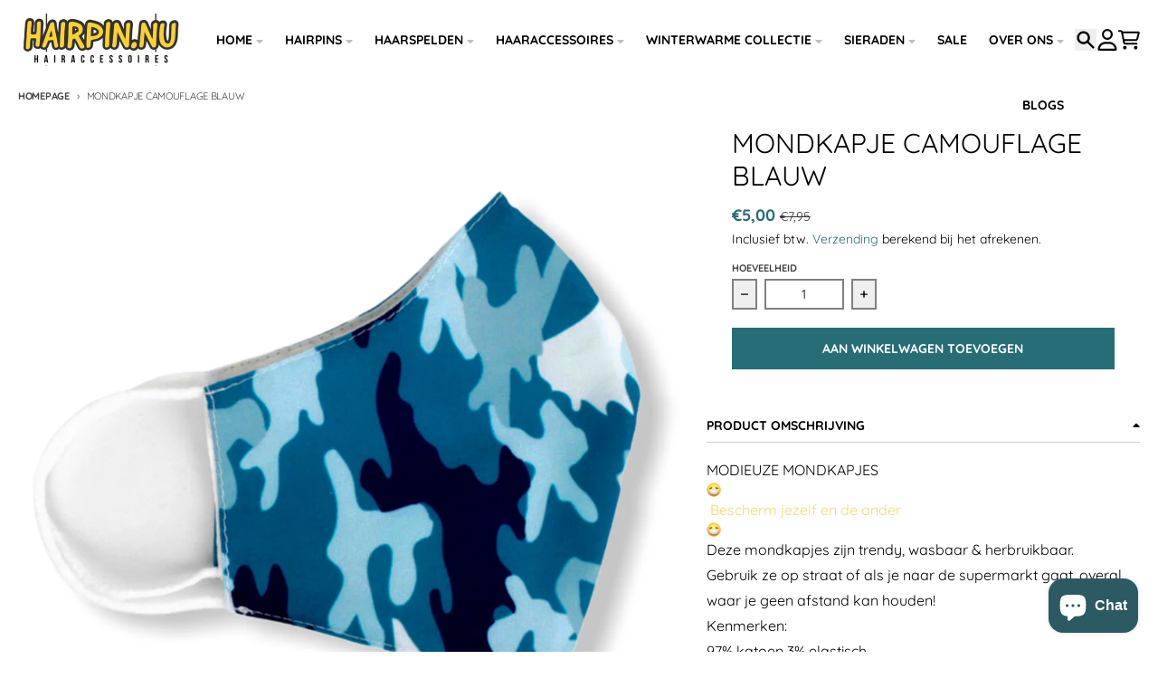

--- FILE ---
content_type: text/javascript
request_url: https://www.hairpin.nu/cdn/shop/t/9/assets/cart-drawer.js?v=164129680141917736511756015429
body_size: 749
content:
import{c as createFocusTrap}from"vendors/focus-trap.esm";class CartDrawer extends HTMLElement{constructor(){super(),this.drawer=this.querySelector(".cart-drawer__container"),this.background=this.querySelector(".cart-drawer__modal-background"),this.closeButton=this.querySelector(".cart-drawer__modal-close"),this.itemsContainer=this.querySelector("#cart-drawer-items"),this.footerContainer=this.querySelector("#cart-drawer-footer"),this.loadingElement=this.querySelector(".cart-drawer__loading"),this.emptyElement=this.querySelector(".cart-drawer__empty"),this.isOpen=!1,this.activeElement=null,this.focusTrap=createFocusTrap(this,{initialFocus:this.closeButton,allowOutsideClick:!0}),this.bindEvents(),this.subscribeToCartUpdates(),this.preloadSections()}bindEvents(){var _a,_b;(_a=this.closeButton)==null||_a.addEventListener("click",()=>this.close()),(_b=this.background)==null||_b.addEventListener("click",()=>this.close());const continueButton=this.querySelector(".cart-drawer__continue");continueButton&&continueButton.addEventListener("click",()=>this.close()),document.addEventListener("keyup",event=>{event.code.toUpperCase()==="ESCAPE"&&this.isOpen&&this.close()}),document.addEventListener("click",event=>{const trigger=event.target.closest("[data-cart-drawer-trigger]");if(trigger){if(event.preventDefault(),window.location.pathname===window.theme.routes.cart_url)return;this.open(trigger)}})}subscribeToCartUpdates(){this.cartUpdateUnsubscriber=subscribe(PUB_SUB_EVENTS.cartUpdate,event=>{this.isOpen&&event.source!=="cart-drawer"&&this.updateSections()})}getSectionsToRender(){return[{id:"cart-drawer-items",selector:"cart-drawer-items"},{id:"cart-drawer-footer",selector:"#cart-drawer-footer-content"},{id:"cart-button"},{id:"cart-icon-button"}]}open(activeElement=null,skipLoad=!1){this.isOpen||(this.activeElement=activeElement||document.activeElement,this.isOpen=!0,this.classList.remove("invisible"),this.classList.add("visible"),this.setAttribute("open",""),this.drawer.classList.remove("translate-x-full"),this.drawer.classList.add("translate-x-0"),document.body.classList.add("has-modal"),skipLoad||(this.itemsContainer.dataset.loaded?this.updateSections():this.loadSections()),setTimeout(()=>{this.focusTrap.activate()},50))}close(){this.isOpen&&(this.isOpen=!1,this.removeAttribute("open"),this.drawer.classList.remove("translate-x-0"),this.drawer.classList.add("translate-x-full"),setTimeout(()=>{this.classList.remove("visible"),this.classList.add("invisible")},300),document.body.classList.remove("has-modal"),this.focusTrap.deactivate(),this.activeElement&&(this.activeElement.focus(),this.activeElement=null))}async preloadSections(){var _a,_b;if(!((_a=this.itemsContainer)!=null&&_a.dataset.loaded))try{const cartData=(_b=window.theme)==null?void 0:_b.cartData;if(!cartData||cartData.item_count===0){this.itemsContainer&&(this.itemsContainer.dataset.loaded="true");return}const sectionsUrl=`${window.location.pathname}?sections=cart-drawer-items,cart-drawer-footer`,sections=await(await fetch(sectionsUrl)).json();this.renderSections(sections)}catch(error){console.error("Error preloading cart drawer sections:",error)}}async loadSections(){this.showLoading();try{if((await(await fetch(`${window.theme.routes.cart_url}.js`)).json()).item_count===0){this.showEmpty();return}const sectionsUrl=`${window.location.pathname}?sections=cart-drawer-items,cart-drawer-footer`,sections=await(await fetch(sectionsUrl)).json();this.renderSections(sections)}catch(error){console.error("Error loading cart drawer sections:",error)}finally{this.hideLoading()}}async updateSections(){try{if((await(await fetch(`${window.theme.routes.cart_url}.js`)).json()).item_count===0){this.showEmpty();return}const sectionsUrl=`${window.location.pathname}?sections=cart-drawer-items,cart-drawer-footer`,sections=await(await fetch(sectionsUrl)).json();this.renderSections(sections)}catch(error){console.error("Error updating cart drawer sections:",error)}}renderSections(sections){var _a,_b,_c,_d,_e;if(sections["cart-drawer-items"]){const itemsContent=new DOMParser().parseFromString(sections["cart-drawer-items"],"text/html").querySelector("cart-drawer-items");itemsContent&&(this.itemsContainer.replaceWith(itemsContent),this.itemsContainer=this.querySelector("#cart-drawer-items")||itemsContent,this.itemsContainer.dataset.loaded="true")}if(sections["cart-drawer-footer"]){const footerContent=new DOMParser().parseFromString(sections["cart-drawer-footer"],"text/html").querySelector("#cart-drawer-footer-content");footerContent&&(this.footerContainer.innerHTML=footerContent.outerHTML,this.footerContainer.classList.remove("hidden"))}sections["cart-button"]&&document.querySelectorAll("#cart-button").forEach(element=>{element.innerHTML=this.getSectionInnerHTML(sections["cart-button"],".shopify-section")}),sections["cart-icon-button"]&&document.querySelectorAll("#cart-icon-button").forEach(element=>{element.innerHTML=this.getSectionInnerHTML(sections["cart-icon-button"],".shopify-section")}),(_a=this.emptyElement)==null||_a.classList.add("hidden"),(_b=this.loadingElement)==null||_b.classList.add("hidden"),(_c=this.loadingElement)==null||_c.classList.remove("flex"),(_d=this.itemsContainer)==null||_d.classList.remove("hidden"),(_e=this.footerContainer)==null||_e.classList.remove("hidden"),this.updateCartCount()}getSectionInnerHTML(html,selector=".shopify-section"){var _a;return(_a=new DOMParser().parseFromString(html,"text/html").querySelector(selector))==null?void 0:_a.innerHTML}async updateCartCount(){try{const cartData=await(await fetch(`${window.theme.routes.cart_url}.js`)).json(),countElement=this.querySelector("[data-cart-count]");countElement&&(countElement.textContent=cartData.item_count>0?`(${cartData.item_count})`:"")}catch(error){console.error("Error updating cart count:",error)}}showLoading(){var _a,_b,_c,_d,_e;(_a=this.loadingElement)==null||_a.classList.remove("hidden"),(_b=this.loadingElement)==null||_b.classList.add("flex"),(_c=this.itemsContainer)==null||_c.classList.add("hidden"),(_d=this.footerContainer)==null||_d.classList.add("hidden"),(_e=this.emptyElement)==null||_e.classList.add("hidden")}hideLoading(){var _a,_b,_c,_d;(_a=this.loadingElement)==null||_a.classList.add("hidden"),(_b=this.loadingElement)==null||_b.classList.remove("flex"),(_c=this.itemsContainer)==null||_c.classList.remove("hidden"),(_d=this.footerContainer)==null||_d.classList.remove("hidden")}showEmpty(){var _a,_b,_c,_d;(_a=this.emptyElement)==null||_a.classList.remove("hidden"),(_b=this.itemsContainer)==null||_b.classList.add("hidden"),(_c=this.footerContainer)==null||_c.classList.add("hidden"),(_d=this.loadingElement)==null||_d.classList.add("hidden");const countElement=this.querySelector("[data-cart-count]");countElement&&(countElement.textContent="")}setActiveElement(element){this.activeElement=element}}customElements.define("cart-drawer",CartDrawer);
//# sourceMappingURL=/cdn/shop/t/9/assets/cart-drawer.js.map?v=164129680141917736511756015429


--- FILE ---
content_type: text/javascript
request_url: https://www.hairpin.nu/cdn/shop/t/9/assets/main.js?v=89777423503721266381756015429
body_size: 669
content:
import{_ as __vitePreload}from"main/modulepreload-polyfill";function media({query}){const mediaQuery=window.matchMedia(query);return new Promise(function(resolve){mediaQuery.matches?resolve(!0):mediaQuery.addEventListener("change",resolve,{once:!0})})}function visible({element}){return new Promise(function(resolve){const observer=new window.IntersectionObserver(async function(entries){for(const entry of entries)if(entry.isIntersecting){observer.disconnect(),resolve(!0);break}});observer.observe(element)})}function idle(){return new Promise(function(resolve){"requestIdleCallback"in window?window.requestIdleCallback(resolve):setTimeout(resolve,200)})}const islands=Object.assign({"/frontend/islands/cart-agreement.js":()=>__vitePreload(()=>import("components/cart-agreement"),[],import.meta.url),"/frontend/islands/cart-drawer-items.js":()=>__vitePreload(()=>import("components/cart-drawer-items"),[],import.meta.url),"/frontend/islands/cart-drawer.js":()=>__vitePreload(()=>import("components/cart-drawer"),[],import.meta.url),"/frontend/islands/cart-items.js":()=>__vitePreload(()=>import("components/cart-items"),[],import.meta.url),"/frontend/islands/cart-note.js":()=>__vitePreload(()=>import("components/cart-note"),[],import.meta.url),"/frontend/islands/cart-notification.js":()=>__vitePreload(()=>import("components/cart-notification"),[],import.meta.url),"/frontend/islands/cart-remove-button.js":()=>__vitePreload(()=>import("components/cart-remove-button"),[],import.meta.url),"/frontend/islands/collection-drawer.js":()=>__vitePreload(()=>import("components/collection-drawer"),[],import.meta.url),"/frontend/islands/collection-slider-component.js":()=>__vitePreload(()=>import("components/collection-slider-component"),[],import.meta.url),"/frontend/islands/collection-sort.js":()=>__vitePreload(()=>import("components/collection-sort"),[],import.meta.url),"/frontend/islands/disclosure-form.js":()=>__vitePreload(()=>import("components/disclosure-form"),[],import.meta.url),"/frontend/islands/disclosure-item.js":()=>__vitePreload(()=>import("components/disclosure-item"),[],import.meta.url),"/frontend/islands/disclosure-menu.js":()=>__vitePreload(()=>import("components/disclosure-menu"),[],import.meta.url),"/frontend/islands/filter-button.js":()=>__vitePreload(()=>import("components/filter-button"),[],import.meta.url),"/frontend/islands/filter-remove.js":()=>__vitePreload(()=>import("components/filter-remove"),[],import.meta.url),"/frontend/islands/gift-card-recipient.js":()=>__vitePreload(()=>import("components/gift-card-recipient"),[],import.meta.url),"/frontend/islands/header-section.js":()=>__vitePreload(()=>import("components/header-section"),[],import.meta.url),"/frontend/islands/header-top-section.js":()=>__vitePreload(()=>import("components/header-top-section"),[],import.meta.url),"/frontend/islands/looks-item.js":()=>__vitePreload(()=>import("components/looks-item"),[],import.meta.url),"/frontend/islands/map-object.js":()=>__vitePreload(()=>import("components/map-object"),[],import.meta.url),"/frontend/islands/media-slideshow.js":()=>__vitePreload(()=>import("components/media-slideshow"),[],import.meta.url),"/frontend/islands/modal-predictive-search.js":()=>__vitePreload(()=>import("components/modal-predictive-search"),[],import.meta.url),"/frontend/islands/password-modal.js":()=>__vitePreload(()=>import("components/password-modal"),[],import.meta.url),"/frontend/islands/pickup-availability-drawer.js":()=>__vitePreload(()=>import("components/pickup-availability-drawer"),[],import.meta.url),"/frontend/islands/pickup-availability.js":()=>__vitePreload(()=>import("components/pickup-availability"),[],import.meta.url),"/frontend/islands/popup-modal.js":()=>__vitePreload(()=>import("components/popup-modal"),[],import.meta.url),"/frontend/islands/predictive-search.js":()=>__vitePreload(()=>import("components/predictive-search"),[],import.meta.url),"/frontend/islands/product-card.js":()=>__vitePreload(()=>import("components/product-card"),[],import.meta.url),"/frontend/islands/product-details-modal.js":()=>__vitePreload(()=>import("components/product-details-modal"),[],import.meta.url),"/frontend/islands/product-form.js":()=>__vitePreload(()=>import("components/product-form"),[],import.meta.url),"/frontend/islands/product-model.js":()=>__vitePreload(()=>import("components/product-model"),[],import.meta.url),"/frontend/islands/product-recommendations.js":()=>__vitePreload(()=>import("components/product-recommendations"),[],import.meta.url),"/frontend/islands/promo-section.js":()=>__vitePreload(()=>import("components/promo-section"),[],import.meta.url),"/frontend/islands/quantity-select.js":()=>__vitePreload(()=>import("components/quantity-select"),[],import.meta.url),"/frontend/islands/slideshow-component.js":()=>__vitePreload(()=>import("components/slideshow-component"),[],import.meta.url),"/frontend/islands/swatch-radios.js":()=>__vitePreload(()=>import("components/swatch-radios"),[],import.meta.url),"/frontend/islands/testimonials-component.js":()=>__vitePreload(()=>import("components/testimonials-component"),[],import.meta.url),"/frontend/islands/variant-radios.js":()=>__vitePreload(()=>import("components/variant-radios"),[],import.meta.url),"/frontend/islands/variant-selects.js":()=>__vitePreload(()=>import("components/variant-selects"),[],import.meta.url),"/frontend/islands/video-background-object.js":()=>__vitePreload(()=>import("components/video-background-object"),[],import.meta.url),"/frontend/islands/video-background.js":()=>__vitePreload(()=>import("components/video-background"),[],import.meta.url),"/frontend/islands/video-object.js":()=>__vitePreload(()=>import("components/video-object"),[],import.meta.url)});function revive(islands2){const observer=new window.MutationObserver(mutations=>{for(let i=0;i<mutations.length;i++){const{addedNodes}=mutations[i];for(let j=0;j<addedNodes.length;j++){const node=addedNodes[j];node.nodeType===1&&dfs(node)}}});async function dfs(node){const tagName=node.tagName.toLowerCase(),potentialJsPath=`/frontend/islands/${tagName}.js`;if(/-/.test(tagName)&&islands2[potentialJsPath]){node.hasAttribute("client:visible")&&await visible({element:node});const clientMedia=node.getAttribute("client:media");clientMedia&&await media({query:clientMedia}),node.hasAttribute("client:idle")&&await idle(),islands2[potentialJsPath]()}let child=node.firstElementChild;for(;child;)dfs(child),child=child.nextElementSibling}dfs(document.body),observer.observe(document.body,{childList:!0,subtree:!0})}revive(islands),theme.userInteraction=!1;const userInteractionEvents=["mouseover","keydown","scroll","touchstart"];document.addEventListener("DOMContentLoaded",()=>{userInteractionEvents.forEach(eventName=>{document.addEventListener(eventName,onUserInteraction,{passive:!0})})});function onUserInteraction(){theme.userInteraction=!0,userInteractionEvents.forEach(event=>{document.removeEventListener(event,onUserInteraction,{passive:!0})})}theme.isTouchDevice=()=>"ontouchstart"in window||navigator.maxTouchPoints>0||navigator.msMaxTouchPoints>0,theme.debounce=(fn,wait)=>{let t;return(...args)=>{clearTimeout(t),t=setTimeout(()=>fn.apply(void 0,args),wait)}},theme.fetchConfig=(type="json")=>({method:"POST",headers:{"Content-Type":"application/json",Accept:`application/${type}`}}),theme.pauseAllMedia=()=>{document.querySelectorAll(".js-youtube").forEach(video=>{video.contentWindow.postMessage('{"event":"command","func":"pauseVideo","args":""}',"*")}),document.querySelectorAll(".js-vimeo").forEach(video=>{video.contentWindow.postMessage('{"method":"pause"}',"*")}),document.querySelectorAll("video").forEach(video=>video.pause()),document.querySelectorAll("product-model").forEach(model=>{model.modelViewerUI&&model.modelViewerUI.pause()})};
//# sourceMappingURL=/cdn/shop/t/9/assets/main.js.map?v=89777423503721266381756015429
